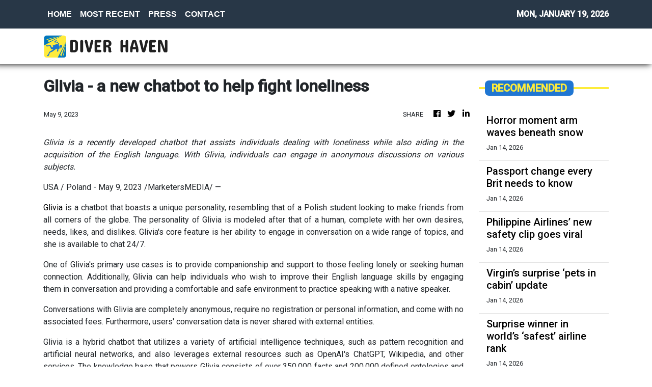

--- FILE ---
content_type: text/html; charset=utf-8
request_url: https://us-central1-vertical-news-network.cloudfunctions.net/get/fetch-include-rss
body_size: 20166
content:
[
  {
    "id": 111527041,
    "title": "Horror moment arm waves beneath snow",
    "summary": "Skier Matteo Zilla was skiing in the Swiss Alps when he saw an arm waving from beneath the snow, and caught his horrific discovery on video.",
    "slug": "horror-moment-arm-waves-beneath-snow",
    "link": "https://www.news.com.au/travel/travel-updates/incidents/skier-frees-man-trapped-beneath-the-snow/news-story/1fd5174ca32b6c1dbad5747bdc84b2e1?from=rss-basic",
    "date_published": "2026-01-14T14:11:39.000Z",
    "images": "https://content.api.news/v3/images/bin/f8b50eee2e166a04f41aad3c1e42f3e3?width=320",
    "categories": "2828,199,782,3240,3249,3252,3254,3258,3259,3286,3296,3297,3299",
    "img_id": "0",
    "caption": "",
    "country": "Australia",
    "source_type": "rss",
    "source": "news.com.au"
  },
  {
    "id": 111505843,
    "title": "Passport change every Brit needs to know",
    "summary": "The UK government has announced changes to passport regulations that will impact Aussies with British or Irish citizenship.",
    "slug": "passport-change-every-brit-needs-to-know",
    "link": "https://www.news.com.au/travel/travel-updates/warnings/uk-governments-new-entry-requirements-to-affect-dual-britishaustralian-citizens/news-story/2fb95ca7156fd51cbb787fb8762be687?from=rss-basic",
    "date_published": "2026-01-14T14:11:39.000Z",
    "images": "https://content.api.news/v3/images/bin/7ab2a8bb194cbf2e45a5c4dbad8e4369?width=320",
    "categories": "2828,199,782,3240,3249,3252,3254,3258,3259,3286,3296,3297,3299",
    "img_id": "0",
    "caption": "",
    "country": "Australia",
    "source_type": "rss",
    "source": "news.com.au"
  },
  {
    "id": 111489075,
    "title": "Philippine Airlines’ new safety clip goes viral",
    "summary": "A major airline’s new safety video is something no one saw coming with viewers admitting it’s one of the few in-flight clips they’ve watched until the end.",
    "slug": "philippine-airlines-new-safety-clip-goes-viral",
    "link": "https://www.news.com.au/travel/travel-advice/flights/philippine-airlines-new-safety-clip-goes-viral/news-story/fbfd293454823fdd14fe8e297010542c?from=rss-basic",
    "date_published": "2026-01-14T14:11:39.000Z",
    "images": "https://content.api.news/v3/images/bin/3ab3fcc83286e12bbfe6323ca792256d?width=320",
    "categories": "2828,199,782,3240,3249,3252,3254,3258,3259,3286,3296,3297,3299",
    "img_id": "0",
    "caption": "",
    "country": "Australia",
    "source_type": "rss",
    "source": "news.com.au"
  },
  {
    "id": 111466120,
    "title": "Virgin’s surprise ‘pets in cabin’ update",
    "summary": "Virgin Australia has made a surprise announcement after revealing it will allow cats and dogs on flights.",
    "slug": "virgins-surprise-pets-in-cabin-update",
    "link": "https://www.news.com.au/travel/travel-updates/travel-stories/virgins-surprise-pets-in-cabin-update/news-story/591873ffc609b4530534c0ecb7e96cd7?from=rss-basic",
    "date_published": "2026-01-14T14:11:39.000Z",
    "images": "https://content.api.news/v3/images/bin/5d240bae9bbb11057a16189a73287d13?width=320",
    "categories": "2828,199,782,3240,3249,3252,3254,3258,3259,3286,3296,3297,3299",
    "img_id": "0",
    "caption": "",
    "country": "Australia",
    "source_type": "rss",
    "source": "news.com.au"
  },
  {
    "id": 111404372,
    "title": "Surprise winner in world’s ‘safest’ airline rank",
    "summary": "AirlineRatings has just delivered its annual ranking of the world’s safest airlines — and the results for 2026 are like nothing the list has seen before.",
    "slug": "surprise-winner-in-worlds-safest-airline-rank",
    "link": "https://www.news.com.au/travel/travel-ideas/best-of-travel/worlds-safest-airlines-for-2026-revealed-and-theres-a-historic-first/news-story/23bd49ce36377bad148748c215d402ff?from=rss-basic",
    "date_published": "2026-01-14T14:11:39.000Z",
    "images": "https://content.api.news/v3/images/bin/22647ac3e01bf3996fd3dad830c4fc40?width=320",
    "categories": "2828,199,782,3240,3249,3252,3254,3258,3259,3286,3296,3297,3299",
    "img_id": "0",
    "caption": "",
    "country": "Australia",
    "source_type": "rss",
    "source": "news.com.au"
  },
  {
    "id": 111404371,
    "title": "Kangaroo’s surprise dip in unexpected location",
    "summary": "In what is perhaps the most Aussie scene of summer imaginable, a kangaroo has been filmed taking a dip in the most unlikely of places.",
    "slug": "kangaroos-surprise-dip-in-unexpected-location",
    "link": "https://www.news.com.au/travel/travel-updates/travel-stories/adorable-moment-kangaroo-spotted-taking-a-dip-at-a-theme-park/news-story/e038baff611237343fa1180982f89319?from=rss-basic",
    "date_published": "2026-01-14T14:11:39.000Z",
    "images": "https://content.api.news/v3/images/bin/0d315c3bc7affb163f58a263c949b4c1?width=320",
    "categories": "2828,199,782,3240,3249,3252,3254,3258,3259,3286,3296,3297,3299",
    "img_id": "0",
    "caption": "",
    "country": "Australia",
    "source_type": "rss",
    "source": "news.com.au"
  },
  {
    "id": 111373408,
    "title": "Virgin’s huge one-week only sale from $49",
    "summary": "Virgin Australia has just dropped a huge sale to kick off 2026 with domestic and international flights heavily discounted.",
    "slug": "virgins-huge-oneweek-only-sale-from-49",
    "link": "https://www.news.com.au/travel/travel-deals/virgins-huge-oneweek-only-sale-from-49/news-story/dbe271ad5b7f269fa4b5ea596f403c8e?from=rss-basic",
    "date_published": "2026-01-14T14:11:39.000Z",
    "images": "https://content.api.news/v3/images/bin/39ef348b50a5e74c2263f402f89c06a5?width=320",
    "categories": "2828,199,782,3240,3249,3252,3254,3258,3259,3286,3296,3297,3299",
    "img_id": "0",
    "caption": "",
    "country": "Australia",
    "source_type": "rss",
    "source": "news.com.au"
  },
  {
    "id": 111062692,
    "title": "Woman killed after shark rips off her arm",
    "summary": "A tourist’s heartbreaking final words before she was killed by a shark in the US Virgin Islands has been revealed.",
    "slug": "woman-killed-after-shark-rips-off-her-arm",
    "link": "https://www.news.com.au/travel/travel-updates/incidents/woman-killed-after-shark-rips-off-her-arm-in-us-virgin-islands/news-story/3bcbb5782b843ee964e63122df2b2f21?from=rss-basic",
    "date_published": "2026-01-14T14:11:39.000Z",
    "images": "https://content.api.news/v3/images/bin/da467fc5ad6d5eaff1f1ffd11edaa37f?width=320",
    "categories": "2828,199,782,3240,3249,3252,3254,3258,3259,3286,3296,3297,3299",
    "img_id": "0",
    "caption": "",
    "country": "Australia",
    "source_type": "rss",
    "source": "news.com.au"
  },
  {
    "id": 111062691,
    "title": "Panic as ‘doomsday’ plane spotted at airport",
    "summary": "Panic has exploded across the internet as Donald Trump’s so-called ‘doomsday plane’ was spotted flying out of Los Angeles.",
    "slug": "panic-as-doomsday-plane-spotted-at-airport",
    "link": "https://www.news.com.au/travel/travel-updates/incidents/panic-as-trumps-doomsday-plane-is-spotted-flying-out-of-lax/news-story/f3cb397d0f510813a2db51e02feee77a?from=rss-basic",
    "date_published": "2026-01-14T14:11:39.000Z",
    "images": "https://content.api.news/v3/images/bin/c180844c63e920d49886db17c3de815e?width=320",
    "categories": "2828,199,782,3240,3249,3252,3254,3258,3259,3286,3296,3297,3299",
    "img_id": "0",
    "caption": "",
    "country": "Australia",
    "source_type": "rss",
    "source": "news.com.au"
  },
  {
    "id": 110930307,
    "title": "Concerning aeroplane water quality discovery",
    "summary": "We’re often told to stay hydrated on flights, but new experiments have revealed the sickening water qualities served on some airlines.",
    "slug": "concerning-aeroplane-water-quality-discovery",
    "link": "https://www.news.com.au/travel/travel-updates/health-safety/experiments-reveal-sickening-water-quality-on-planes-heres-which-airlines-were-the-cleanest/news-story/df532ff59bb7abd6e21567f1ecbf390a?from=rss-basic",
    "date_published": "2026-01-14T14:11:39.000Z",
    "images": "https://content.api.news/v3/images/bin/b1e003672af4115fcfce9f0f1a878fee?width=320",
    "categories": "2828,199,782,3240,3249,3252,3254,3258,3259,3286,3296,3297,3299",
    "img_id": "0",
    "caption": "",
    "country": "Australia",
    "source_type": "rss",
    "source": "news.com.au"
  },
  {
    "id": 110918231,
    "title": "Popular tourist park’s huge kid-free move",
    "summary": "A popular tourist park in South Australia has received a wave of feedback after announcing it was now an “adults-only sanctuary” – which means child-free.",
    "slug": "popular-tourist-parks-huge-kidfree-move",
    "link": "https://www.news.com.au/travel/travel-updates/travel-stories/popular-tourist-parks-huge-kidfree-move/news-story/cca1f29d1bfb9b399a117f04a49c96df?from=rss-basic",
    "date_published": "2026-01-14T14:11:39.000Z",
    "images": "https://content.api.news/v3/images/bin/632564a701eaf7ba4f0bb197cbb3cc3a?width=320",
    "categories": "2828,199,782,3240,3249,3252,3254,3258,3259,3286,3296,3297,3299",
    "img_id": "0",
    "caption": "",
    "country": "Australia",
    "source_type": "rss",
    "source": "news.com.au"
  },
  {
    "id": 110895934,
    "title": "Jetstar drops $149 flights to Bali in huge sale",
    "summary": "Jetstar has just dropped a massive, four-day sale with flights to Bali starting from just $149.",
    "slug": "jetstar-drops-149-flights-to-bali-in-huge-sale",
    "link": "https://www.news.com.au/travel/travel-deals/jetstar-drops-149-flights-to-bali-in-huge-sale/news-story/8ce2d5c554e57212b1ecd0cf1005a66b?from=rss-basic",
    "date_published": "2026-01-14T14:11:39.000Z",
    "images": "https://content.api.news/v3/images/bin/35dfba7d9fca053fe7f8f2ceaffababc?width=320",
    "categories": "2828,199,782,3240,3249,3252,3254,3258,3259,3286,3296,3297,3299",
    "img_id": "0",
    "caption": "",
    "country": "Australia",
    "source_type": "rss",
    "source": "news.com.au"
  },
  {
    "id": 110788236,
    "title": "Snow chaos across Europe, flights cancelled",
    "summary": "Snow, ice and high winds wreaking havoc across Europe with hundreds of flights cancelled as the continent battles extreme weather conditions.",
    "slug": "snow-chaos-across-europe-flights-cancelled",
    "link": "https://www.news.com.au/travel/travel-updates/warnings/snow-chaos-across-europe-flights-cancelled/news-story/6b5964602a591a8b34443aaf3c9e7976?from=rss-basic",
    "date_published": "2026-01-14T14:11:39.000Z",
    "images": "https://content.api.news/v3/images/bin/3987a0776458fb98fbfbb2c9654b6cbe?width=320",
    "categories": "2828,199,782,3240,3249,3252,3254,3258,3259,3286,3296,3297,3299",
    "img_id": "0",
    "caption": "",
    "country": "Australia",
    "source_type": "rss",
    "source": "news.com.au"
  },
  {
    "id": 110764859,
    "title": "‘Not if but when’: Swiss ski resort bar narrowly avoided fatal blaze in 2019",
    "summary": "Footage of the shocking moment sparklers nearly set a Swiss bar on fire six years before the fatal New Year’s Eve blaze there has resurfaced.",
    "slug": "not-if-but-when-swiss-ski-resort-bar-narrowly-avoided-fatal-blaze-in-2019",
    "link": "https://www.news.com.au/travel/travel-updates/incidents/not-if-but-when-swiss-ski-resort-bar-narrowly-avoided-fatal-blaze-in-2019/news-story/fbf8b995d07f774ea9118c0fa02540af?from=rss-basic",
    "date_published": "2026-01-14T14:11:39.000Z",
    "images": "https://content.api.news/v3/images/bin/9c91e14ccea47f793f89b6e8ef7afb01?width=320",
    "categories": "2828,199,782,3240,3249,3252,3254,3258,3259,3286,3296,3297,3299",
    "img_id": "0",
    "caption": "",
    "country": "Australia",
    "source_type": "rss",
    "source": "news.com.au"
  },
  {
    "id": 110712172,
    "title": "Influencers, OnlyFans creators hoarding US visa meant for movie stars",
    "summary": "OnlyFans creators and influencers are flooding in the US despite the nation’s strict immigration and visa restrictions under Donald Trump.",
    "slug": "influencers-onlyfans-creators-hoarding-us-visa-meant-for-movie-stars",
    "link": "https://www.news.com.au/travel/travel-updates/travel-stories/influencers-onlyfans-creators-hoarding-us-visa-meant-for-movie-stars/news-story/a2e34e5d1091120b36d05f28928a6ed6?from=rss-basic",
    "date_published": "2026-01-14T14:11:39.000Z",
    "images": "https://content.api.news/v3/images/bin/ebbdc3895471efbd75478f48693ef74a?width=320",
    "categories": "2828,199,782,3240,3249,3252,3254,3258,3259,3286,3296,3297,3299",
    "img_id": "0",
    "caption": "",
    "country": "Australia",
    "source_type": "rss",
    "source": "news.com.au"
  },
  {
    "id": 110645763,
    "title": "Horror plane crash captured as aircraft smashes into Brazilian river",
    "summary": "A pilot and passenger have been left injured after a horror plane crash into a Brazilian river. A bystander caught the terrifying moment on video.",
    "slug": "horror-plane-crash-captured-as-aircraft-smashes-into-brazilian-river",
    "link": "https://www.news.com.au/travel/travel-updates/incidents/horror-plane-crash-captured-as-aircraft-smashes-into-brazilian-river/news-story/b07b3e4e022d69d79ae763e7e9c575a4?from=rss-basic",
    "date_published": "2026-01-14T14:11:39.000Z",
    "images": "https://content.api.news/v3/images/bin/713a8e8ff405eea75c4d9c88dd020324?width=320",
    "categories": "2828,199,782,3240,3249,3252,3254,3258,3259,3286,3296,3297,3299",
    "img_id": "0",
    "caption": "",
    "country": "Australia",
    "source_type": "rss",
    "source": "news.com.au"
  },
  {
    "id": 110632534,
    "title": "Barefoot walk of death in Qld floodwaters",
    "summary": "Rescue crews have performed an extraordinary 510km mission to save three men  left stranded in floodwaters, with an insane detail emerging in one of the missions.",
    "slug": "barefoot-walk-of-death-in-qld-floodwaters",
    "link": "https://www.news.com.au/national/queensland/news/three-men-stranded-in-queensland-floodwaters-rescued-by-helicopter-crew-based-500km-away/news-story/61b5924387dd4e9757fdbc5b2888743e?from=rss-basic",
    "date_published": "2026-01-14T14:11:39.000Z",
    "images": "https://content.api.news/v3/images/bin/6b76363ebcfd8b13d15e26ad6ee18acb?width=320",
    "categories": "2828,199,782,3240,3249,3252,3254,3258,3259,3286,3296,3297,3299",
    "img_id": "0",
    "caption": "",
    "country": "Australia",
    "source_type": "rss",
    "source": "news.com.au"
  },
  {
    "id": 110588275,
    "title": "Disney World hit with tragedy as sixth death is reported in months",
    "summary": "The “most magical place on Earth” is experiencing a spate of deaths at its Florida premises, with a sixth person passing away onsite since mid-October.",
    "slug": "disney-world-hit-with-tragedy-as-sixth-death-is-reported-in-months",
    "link": "https://www.news.com.au/travel/travel-updates/travel-stories/disney-world-hit-with-tragedy-as-sixth-death-is-reported-in-months/news-story/80212d0109b182a8b201320adf5a96dc?from=rss-basic",
    "date_published": "2026-01-14T14:11:39.000Z",
    "images": "https://content.api.news/v3/images/bin/539ca1f7d380a2667961ab7a5e4e2c66?width=320",
    "categories": "2828,199,782,3240,3249,3252,3254,3258,3259,3286,3296,3297,3299",
    "img_id": "0",
    "caption": "",
    "country": "Australia",
    "source_type": "rss",
    "source": "news.com.au"
  },
  {
    "id": 110460365,
    "title": "Boyfriend slammed for allowing sleepy mid-flight act",
    "summary": "A boyfriend has drawn the ire of the internet after he captured his sleepy girlfriend’s behaviour on a plane and didn’t intervene.",
    "slug": "boyfriend-slammed-for-allowing-sleepy-midflight-act",
    "link": "https://www.news.com.au/travel/travel-updates/travel-stories/boyfriend-slammed-for-allowing-sleepy-midflight-act/news-story/d7774b7cdc950d358cfb1bdfb6a19079?from=rss-basic",
    "date_published": "2026-01-14T14:11:39.000Z",
    "images": "https://content.api.news/v3/images/bin/264ae29db0715c73979d9b4b0e337936?width=320",
    "categories": "2828,199,782,3240,3249,3252,3254,3258,3259,3286,3296,3297,3299",
    "img_id": "0",
    "caption": "",
    "country": "Australia",
    "source_type": "rss",
    "source": "news.com.au"
  },
  {
    "id": 110368855,
    "title": "If you dress like this on a plane, you’re part of the problem",
    "summary": "Back in the day, air travel was the height of class, elegance and sophistication. But now, you all look like slobs at 30,000 feet.",
    "slug": "if-you-dress-like-this-on-a-plane-youre-part-of-the-problem",
    "link": "https://www.news.com.au/travel/travel-updates/travel-stories/if-you-dress-like-this-on-a-plane-youre-the-problem/news-story/873122693da9844564b49aae36f72108?from=rss-basic",
    "date_published": "2026-01-14T14:11:39.000Z",
    "images": "https://content.api.news/v3/images/bin/be4d68cb18f2aaf69968090e0bfa58d7?width=320",
    "categories": "2828,199,782,3240,3249,3252,3254,3258,3259,3286,3296,3297,3299",
    "img_id": "0",
    "caption": "",
    "country": "Australia",
    "source_type": "rss",
    "source": "news.com.au"
  },
  {
    "id": 110282812,
    "title": "Vancouver truth Trump doesn’t want known",
    "summary": "Canada is a quiet and idyllic part of the world, but that’s all set to change in 2026 with the country set to be flipped on its head.",
    "slug": "vancouver-truth-trump-doesnt-want-known",
    "link": "https://www.news.com.au/travel/destinations/canada-set-to-be-completely-overrun-by-diehards-in-2026/news-story/5cbef06211de86103f8a02ee454cfadb?from=rss-basic",
    "date_published": "2026-01-14T14:11:39.000Z",
    "images": "https://content.api.news/v3/images/bin/6c872db3bebebb5fedd267f020d10d3f?width=320",
    "categories": "2828,199,782,3240,3249,3252,3254,3258,3259,3286,3296,3297,3299",
    "img_id": "0",
    "caption": "",
    "country": "Australia",
    "source_type": "rss",
    "source": "news.com.au"
  },
  {
    "id": 110198471,
    "title": "Man fights for life after WhiteWater World incident",
    "summary": "A man is in a critical condition after a near drowning incident at WhiteWater World theme park on the Gold Coast.",
    "slug": "man-fights-for-life-after-whitewater-world-incident",
    "link": "https://www.news.com.au/travel/travel-updates/incidents/man-fighting-for-life-after-neardrowning-incident-at-whitewater-world/news-story/07d481cd83d734f69c9c988a0f412088?from=rss-basic",
    "date_published": "2026-01-14T14:11:39.000Z",
    "images": "https://content.api.news/v3/images/bin/26dabb79c16436907924d2efbd29cc37?width=320",
    "categories": "2828,199,782,3240,3249,3252,3254,3258,3259,3286,3296,3297,3299",
    "img_id": "0",
    "caption": "",
    "country": "Australia",
    "source_type": "rss",
    "source": "news.com.au"
  },
  {
    "id": 110189848,
    "title": "Plea after man dies, woman injured in Bali",
    "summary": "The mum was on her first overseas holiday when the couple were involved in a head-on collision, killing the man and leaving her with life-threatening injuries.",
    "slug": "plea-after-man-dies-woman-injured-in-bali",
    "link": "https://www.news.com.au/travel/travel-updates/incidents/devastating-plea-after-aussie-man-killed-woman-injured-in-horror-crash-in-bali/news-story/cac88fd9a4a68011d181ed99c62f0002?from=rss-basic",
    "date_published": "2026-01-14T14:11:39.000Z",
    "images": "https://content.api.news/v3/images/bin/0a32a969859f998d777a111aeb239466?width=320",
    "categories": "2828,199,782,3240,3249,3252,3254,3258,3259,3286,3296,3297,3299",
    "img_id": "0",
    "caption": "",
    "country": "Australia",
    "source_type": "rss",
    "source": "news.com.au"
  },
  {
    "id": 110189847,
    "title": "Incredibly contagious virus keeps spreading",
    "summary": "One of the most contagious diseases known to us, which can be deadly for children, keeps showing up in the worst possible locations.",
    "slug": "incredibly-contagious-virus-keeps-spreading",
    "link": "https://www.news.com.au/travel/travel-updates/health-safety/more-measles-cases-detected-at-international-airports-as-highly-contagious-virus-deadly-to-kids-continues-its-resurgence/news-story/0853cfcf8e1fd41082c120eff9e0f5d0?from=rss-basic",
    "date_published": "2026-01-14T14:11:39.000Z",
    "images": "https://content.api.news/v3/images/bin/7305bdceda0f656fcc0b3f05ac240ddb?width=320",
    "categories": "2828,199,782,3240,3249,3252,3254,3258,3259,3286,3296,3297,3299",
    "img_id": "0",
    "caption": "",
    "country": "Australia",
    "source_type": "rss",
    "source": "news.com.au"
  },
  {
    "id": 110080407,
    "title": "Couple’s genius camping fix makes $250k",
    "summary": "It was the Easter camping trip that changed it all for one Aussie couple — who came up with an invention that completely changed their lives.",
    "slug": "couples-genius-camping-fix-makes-250k",
    "link": "https://www.news.com.au/travel/travel-ideas/best-of-travel/aussie-boom-thats-set-to-sky-rocket-in-2026-and-how-one-couple-is-cashing-in/news-story/8e7bd0cbc3cb90cc48882fc0095c53a2?from=rss-basic",
    "date_published": "2026-01-14T14:11:39.000Z",
    "images": "https://content.api.news/v3/images/bin/dddb042dfb8c0c24a1a2742036e1defa?width=320",
    "categories": "2828,199,782,3240,3249,3252,3254,3258,3259,3286,3296,3297,3299",
    "img_id": "0",
    "caption": "",
    "country": "Australia",
    "source_type": "rss",
    "source": "news.com.au"
  },
  {
    "id": 110080406,
    "title": "‘Just 10 minutes’: Wild hair makeover",
    "summary": "My hair can be a frizzy mess that sometimes takes up to 1.5 hours to blow-dry straight. But I tried something I wish I did sooner – and before I went on holiday.",
    "slug": "just-10-minutes-wild-hair-makeover",
    "link": "https://www.news.com.au/travel/travel-ideas/couldnt-believe-it-insane-hair-makeover/news-story/e1d189f16ad442ba80a30ea55b03b9f4?from=rss-basic",
    "date_published": "2026-01-14T14:11:39.000Z",
    "images": "https://content.api.news/v3/images/bin/3b6ae780d3f02744c09191d96dbc1101?width=320",
    "categories": "2828,199,782,3240,3249,3252,3254,3258,3259,3286,3296,3297,3299",
    "img_id": "0",
    "caption": "",
    "country": "Australia",
    "source_type": "rss",
    "source": "news.com.au"
  },
  {
    "id": 109950972,
    "title": "‘Rude’ thing you should never do in Japan",
    "summary": "With millions of tourists visiting Japan each year, there are certain things you should never, ever do while you’re there.",
    "slug": "rude-thing-you-should-never-do-in-japan",
    "link": "https://www.news.com.au/travel/destinations/asia/what-you-should-never-do-if-youre-visiting-japan/news-story/0d22438284f72086ac396422b0c5927c?from=rss-basic",
    "date_published": "2026-01-14T14:11:39.000Z",
    "images": "https://content.api.news/v3/images/bin/1c5f3980b6137a8e1b078a3504948695?width=320",
    "categories": "2828,199,782,3240,3249,3252,3254,3258,3259,3286,3296,3297,3299",
    "img_id": "0",
    "caption": "",
    "country": "Australia",
    "source_type": "rss",
    "source": "news.com.au"
  },
  {
    "id": 109906644,
    "title": "Aussie man dies in horror Bali diving incident",
    "summary": "An Australian man has died in a tragic scuba diving incident off a popular beach in Bali.",
    "slug": "aussie-man-dies-in-horror-bali-diving-incident",
    "link": "https://www.news.com.au/travel/travel-updates/incidents/australian-man-dies-in-horror-bali-scuba-diving-incident/news-story/45ed43327d9156ebbf4954db8744a677?from=rss-basic",
    "date_published": "2026-01-14T14:11:39.000Z",
    "images": "https://content.api.news/v3/images/bin/efde005997e1305a0c0304746245c6b3?width=320",
    "categories": "2828,199,782,3240,3249,3252,3254,3258,3259,3286,3296,3297,3299",
    "img_id": "0",
    "caption": "",
    "country": "Australia",
    "source_type": "rss",
    "source": "news.com.au"
  },
  {
    "id": 109715796,
    "title": "Major change to Sydney icon",
    "summary": "The Sydney Opera House will trial a change to the building’s exterior to make it more “accessible for all”, but not everyone is a fan.",
    "slug": "major-change-to-sydney-icon",
    "link": "https://www.news.com.au/national/nsw-act/news/handrails-to-be-trialled-outside-sydney-opera-house/news-story/913a54f1aeef65f5030aaac97099b6f6?from=rss-basic",
    "date_published": "2026-01-14T14:11:39.000Z",
    "images": "https://content.api.news/v3/images/bin/5077a285a80cb8297d9e0700dba36af8?width=320",
    "categories": "2828,199,782,3240,3249,3252,3254,3258,3259,3286,3296,3297,3299",
    "img_id": "0",
    "caption": "",
    "country": "Australia",
    "source_type": "rss",
    "source": "news.com.au"
  },
  {
    "id": 109627777,
    "title": "Aussie luxury cruise ship hits reef",
    "summary": "The luxury vessel hit a reef during its trip overseas on Saturday, two months after the death of an 80-year-old woman on Lizard Island.",
    "slug": "aussie-luxury-cruise-ship-hits-reef",
    "link": "https://www.news.com.au/travel/travel-updates/incidents/aussie-cruise-ship-coral-adventurer-runs-aground-in-papua-new-guinea/news-story/703544f0654b36db32dc29e5f85cc6e8?from=rss-basic",
    "date_published": "2026-01-14T14:11:39.000Z",
    "images": "https://content.api.news/v3/images/bin/b877ee64434f884d14838306e5112d78?width=320",
    "categories": "2828,199,782,3240,3249,3252,3254,3258,3259,3286,3296,3297,3299",
    "img_id": "0",
    "caption": "",
    "country": "Australia",
    "source_type": "rss",
    "source": "news.com.au"
  },
  {
    "id": 109403077,
    "title": "Inside Australia’s booming ‘sex retreat’ scene",
    "summary": "Forget Bali, Aussies are now flocking to ‘sexual retreats’ to help liven up their lives, with a surprising side effect.",
    "slug": "inside-australias-booming-sex-retreat-scene",
    "link": "https://www.news.com.au/travel/travel-ideas/inside-australias-booming-sex-retreat-scene/news-story/1e958fc3d2393354c95667051dc66ab8?from=rss-basic",
    "date_published": "2026-01-14T10:07:28.000Z",
    "images": "https://content.api.news/v3/images/bin/bb82ad6e2554c1c0853dbefaa80815c7?width=320",
    "categories": "2828,199,782,3240,3249,3252,3254,3258,3259,3286,3296,3297,3299",
    "img_id": "0",
    "caption": "",
    "country": "Australia",
    "source_type": "rss",
    "source": "news.com.au"
  },
  {
    "id": 111521506,
    "title": "Perth family smash one in 130,000 odds as sisters born spontaneously on Christmas Day but three years apart",
    "summary": "An extra gift arrived on Christmas Day for the Braithwaite family.",
    "slug": "perth-family-smash-one-in-130000-odds-as-sisters-born-spontaneously-on-christmas-day-but-three-years-apart",
    "link": "https://www.perthnow.com.au/wa/perth/south/cockburn/perth-family-smash-1-in-130000-odds-as-sisters-are-born-spontaneously-on-christmas-day-but-three-years-apart-c-21256352",
    "date_published": "2026-01-14T09:00:00.000Z",
    "images": "https://images.perthnow.com.au/publication/C-21256352/c6c13d68cb7fd0ed96895a5d18b51cc1fa0791e3-16x9-x0y155w4000h2250.jpg",
    "categories": "2828,199,782,3240,3249,3252,3254,3258,3259,3286,3296,3297,3299",
    "img_id": "0",
    "caption": "",
    "country": "Australia",
    "source_type": "rss",
    "source": "PerthNow"
  },
  {
    "id": 111516845,
    "title": "You’re the reason your home is disorganised. Here’s how to fix that",
    "summary": "Sixteen pieces of tough love from professional home organisers.",
    "slug": "youre-the-reason-your-home-is-disorganised-heres-how-to-fix-that",
    "link": "https://www.smh.com.au/lifestyle/life-and-relationships/you-re-the-reason-your-home-is-disorganised-here-s-how-to-fix-that-20260113-p5ntt1.html?ref=rss&utm_medium=rss&utm_source=rss_lifestyle",
    "date_published": "2026-01-14T09:00:00.000Z",
    "images": "https://static.ffx.io/images/$zoom_0.4993%2C$multiply_0.7554%2C$ratio_1.777778%2C$width_1059%2C$x_0%2C$y_0/t_crop_custom/q_86%2Cf_auto/68fce9ae292a5ec5c9ebd43f2c5c1d0bb52ac874",
    "categories": "2828,199,782,3240,3249,3252,3254,3258,3259,3286,3296,3297,3299",
    "img_id": "0",
    "caption": "",
    "country": "Australia",
    "source_type": "rss",
    "source": "The Sydney Morning Herald"
  },
  {
    "id": 111511602,
    "title": "Video emerges of violent tourist brawl at a popular holiday destination in Bali",
    "summary": "Onlookers told local media they believed the brawling tourists were Australians.",
    "slug": "video-emerges-of-violent-tourist-brawl-at-a-popular-holiday-destination-in-bali",
    "link": "https://www.perthnow.com.au/news/bali/video-emerges-of-violent-tourist-brawl-at-a-popular-holiday-destination-in-bali-c-21307266",
    "date_published": "2026-01-14T08:22:19.000Z",
    "images": "https://images.perthnow.com.au/publication/C-21307266/479fcc8169a89c439a85cdb80997cae34ce9a5da-16x9-x0y47w331h186.jpg",
    "categories": "2828,199,782,3240,3249,3252,3254,3258,3259,3286,3296,3297,3299",
    "img_id": "0",
    "caption": "",
    "country": "Australia",
    "source_type": "rss",
    "source": "PerthNow"
  },
  {
    "id": 111511603,
    "title": "2026 Kia EV6 pricing: Minor price increases for overhauled EV",
    "summary": "A bigger battery and greater range come with a mere $70 (yes, seventy) increase across the facelifted EV6 lineup for 2026, due in showrooms imminently.",
    "slug": "2026-kia-ev6-pricing-minor-price-increases-for-overhauled-ev",
    "link": "https://www.perthnow.com.au/lifestyle/motoring/2026-kia-ev6-pricing-minor-price-increases-for-overhauled-ev-c-21307628",
    "date_published": "2026-01-14T07:45:31.000Z",
    "images": "https://images.perthnow.com.au/publication/C-21307628/3e94d2ec7fa8b99c396a04377d5c34fd8d5f1486-16x9-x0y156w3000h1688.jpg",
    "categories": "2828,199,782,3240,3249,3252,3254,3258,3259,3286,3296,3297,3299",
    "img_id": "0",
    "caption": "",
    "country": "Australia",
    "source_type": "rss",
    "source": "PerthNow"
  },
  {
    "id": 111511604,
    "title": "Brisbane Lions player Jack Payne reportedly splits from model girlfriend Bronte Dagg",
    "summary": "The AFL club has been plunged into fresh relationship drama.",
    "slug": "brisbane-lions-player-jack-payne-reportedly-splits-from-model-girlfriend-bronte-dagg",
    "link": "https://www.perthnow.com.au/sport/afl/brisbane-lions-player-jack-payne-reportedly-splits-from-model-girlfriend-bronte-dagg-c-21306655",
    "date_published": "2026-01-14T07:25:43.000Z",
    "images": "https://images.perthnow.com.au/publication/C-21306655/83d068bbde5a04db128b9556034c9b2647d5af31-16x9-x0y1w1640h923.jpg",
    "categories": "2828,199,782,3240,3249,3252,3254,3258,3259,3286,3296,3297,3299",
    "img_id": "0",
    "caption": "",
    "country": "Australia",
    "source_type": "rss",
    "source": "PerthNow"
  },
  {
    "id": 111511605,
    "title": "Warning after toxic poppy pods pinched from legal crop",
    "summary": "The theft of a \"significant quantity\" of poppy capsules from a regulated crop is under investigation as authorities warn ingestion could be life-threatening.",
    "slug": "warning-after-toxic-poppy-pods-pinched-from-legal-crop",
    "link": "https://www.perthnow.com.au/lifestyle/health-fitness/warning-after-toxic-poppy-pods-pinched-from-legal-crop-c-21307309",
    "date_published": "2026-01-14T07:07:55.000Z",
    "images": "https://images.perthnow.com.au/publication/C-21307309/0c48130dce98247dd0efd8e26d439c0ece6ad3d4-16x9-x0y0w1280h720.jpg",
    "categories": "2828,199,782,3240,3249,3252,3254,3258,3259,3286,3296,3297,3299",
    "img_id": "0",
    "caption": "",
    "country": "Australia",
    "source_type": "rss",
    "source": "PerthNow"
  },
  {
    "id": 111511606,
    "title": "Mercedes-Benz S-Class getting AMG-style flat-plane crank V8 in 2026 overhaul",
    "summary": "The updated S-Class will be powered by a flat-plane crank V8, previously reserved for flagship AMG Black Series performance models.",
    "slug": "mercedesbenz-sclass-getting-amgstyle-flatplane-crank-v8-in-2026-overhaul",
    "link": "https://www.perthnow.com.au/lifestyle/motoring/mercedes-benz-s-class-getting-amg-style-flat-plane-crank-v8-in-2026-overhaul-c-21307158",
    "date_published": "2026-01-14T06:51:03.000Z",
    "images": "https://images.perthnow.com.au/publication/C-21307158/46abb7b455046325e96897a345b798e2abcaa5ba-16x9-x0y104w2000h1125.jpg",
    "categories": "2828,199,782,3240,3249,3252,3254,3258,3259,3286,3296,3297,3299",
    "img_id": "0",
    "caption": "",
    "country": "Australia",
    "source_type": "rss",
    "source": "PerthNow"
  },
  {
    "id": 111511607,
    "title": "Girls-only surf club, Club Shakas, brings music to the water with sold-out wave rave at Trigg Beach",
    "summary": "A women-only surf club created for those who have never surfed before will host its first ever wave rave at Trigg Beach on Sunday.",
    "slug": "girlsonly-surf-club-club-shakas-brings-music-to-the-water-with-soldout-wave-rave-at-trigg-beach",
    "link": "https://www.perthnow.com.au/lifestyle/girls-only-surf-club-club-shakas-brings-music-to-the-water-with-sold-out-wave-rave-at-trigg-beach-c-21295266",
    "date_published": "2026-01-14T06:47:57.000Z",
    "images": "https://images.perthnow.com.au/publication/C-21295266/8418dde41119df5e68ba7d052b8a34145305cece-16x9-x0y213w5267h2963.jpg",
    "categories": "2828,199,782,3240,3249,3252,3254,3258,3259,3286,3296,3297,3299",
    "img_id": "0",
    "caption": "",
    "country": "Australia",
    "source_type": "rss",
    "source": "PerthNow"
  },
  {
    "id": 111511608,
    "title": "PHEV drivers \"don't plug them in\", says GM CEO",
    "summary": "GM still hasn't announced timing for new plug-in hybrids for the US market, and despite policy changes still sees EVs as the \"endgame\".",
    "slug": "phev-drivers-dont-plug-them-in-says-gm-ceo",
    "link": "https://www.perthnow.com.au/lifestyle/motoring/phev-drivers-dont-plug-them-in-says-gm-ceo-c-21306957",
    "date_published": "2026-01-14T06:29:14.000Z",
    "images": "https://images.perthnow.com.au/publication/C-21306957/87ed1df3bb9a5bbd1a4eaf93fb5820f917c861a5-16x9-x0y125w2400h1350.jpg",
    "categories": "2828,199,782,3240,3249,3252,3254,3258,3259,3286,3296,3297,3299",
    "img_id": "0",
    "caption": "",
    "country": "Australia",
    "source_type": "rss",
    "source": "PerthNow"
  },
  {
    "id": 109368735,
    "title": "Police warn young Aussies being lured to become drug ‘suitcase couriers’",
    "summary": "Young Aussies are risking everything for $60,000 paydays in schemes that have already cost more than a dozen people their freedom.",
    "slug": "police-warn-young-aussies-being-lured-to-become-drug-suitcase-couriers",
    "link": "https://www.news.com.au/travel/travel-updates/warnings/police-warn-young-aussies-being-lured-to-become-drug-suitcase-couriers/news-story/38ba60b3764cf821afed31528d3490b6?from=rss-basic",
    "date_published": "2026-01-14T06:01:26.000Z",
    "images": "https://content.api.news/v3/images/bin/d0205faeff9697c512d50e13a630fce3?width=320",
    "categories": "2828,199,782,3240,3249,3252,3254,3258,3259,3286,3296,3297,3299",
    "img_id": "0",
    "caption": "",
    "country": "Australia",
    "source_type": "rss",
    "source": "news.com.au"
  },
  {
    "id": 111502082,
    "title": "Grass expert Dan ‘Lawn Whisperer’ Cahill offers top tips for a thicker and greener lawn this summer",
    "summary": "If the grass is greener, thicker, and healthier on the other side of the fence, you could be doing a number of things wrong.",
    "slug": "grass-expert-dan-lawn-whisperer-cahill-offers-top-tips-for-a-thicker-and-greener-lawn-this-summer",
    "link": "https://www.perthnow.com.au/lifestyle/grass-expert-dan-lawn-whisperer-cahill-offers-top-tips-for-a-thicker-and-greener-lawn-this-summer-c-21303230",
    "date_published": "2026-01-14T03:28:15.000Z",
    "images": "https://images.perthnow.com.au/publication/C-21303230/564848f710c9a56e4c41fe8be16aca2647dbeecc-16x9-x0y0w4288h2412.jpg",
    "categories": "2828,199,782,3240,3249,3252,3254,3258,3259,3286,3296,3297,3299",
    "img_id": "0",
    "caption": "",
    "country": "Australia",
    "source_type": "rss",
    "source": "PerthNow"
  },
  {
    "id": 111502083,
    "title": "Ford Bronco RTR: Raptor-inspired off-roader more forbidden fruit for Australia",
    "summary": "Ford's new Bronco RTR takes pieces from the rugged Badlands and Raptor to create a bold new off-road-ready variant.",
    "slug": "ford-bronco-rtr-raptorinspired-offroader-more-forbidden-fruit-for-australia",
    "link": "https://www.perthnow.com.au/lifestyle/motoring/ford-bronco-rtr-raptor-inspired-off-roader-more-forbidden-fruit-for-australia-c-21304888",
    "date_published": "2026-01-14T03:16:04.000Z",
    "images": "https://images.perthnow.com.au/publication/C-21304888/58708912e452226586c538e91004ce4aa92adc39-16x9-x0y230w4413h2482.jpg",
    "categories": "2828,199,782,3240,3249,3252,3254,3258,3259,3286,3296,3297,3299",
    "img_id": "0",
    "caption": "",
    "country": "Australia",
    "source_type": "rss",
    "source": "PerthNow"
  },
  {
    "id": 111502084,
    "title": "Honda rolling out 'handy' new logo",
    "summary": "What’s the point of having a Honda if you can’t show it off? Get ready for a new logo to appear on models from the Japanese brand.",
    "slug": "honda-rolling-out-handy-new-logo",
    "link": "https://www.perthnow.com.au/lifestyle/motoring/honda-rolling-out-handy-new-logo-c-21304361",
    "date_published": "2026-01-14T02:32:05.000Z",
    "images": "https://images.perthnow.com.au/publication/C-21304361/2af88ac42f7b13ee2e293e69890cc08a6e3d3266-16x9-x0y67w1280h720.jpg",
    "categories": "2828,199,782,3240,3249,3252,3254,3258,3259,3286,3296,3297,3299",
    "img_id": "0",
    "caption": "",
    "country": "Australia",
    "source_type": "rss",
    "source": "PerthNow"
  },
  {
    "id": 109359807,
    "title": "‘Jesus is Palestinian’: Inflammatory Times Square billboard slammed by tourists",
    "summary": "A billboard that popped up in New York’s Times Square proclaiming “Jesus is Palestinian” was slammed by onlookers as inflammatory and divisive.",
    "slug": "jesus-is-palestinian-inflammatory-times-square-billboard-slammed-by-tourists",
    "link": "https://www.news.com.au/travel/travel-updates/travel-stories/jesus-is-palestinian-inflammatory-times-square-billboard-slammed-by-tourists/news-story/fa6e5177cf746b3607648f9ac128d251?from=rss-basic",
    "date_published": "2026-01-14T02:11:38.000Z",
    "images": "https://content.api.news/v3/images/bin/2d8e65525c25eab855287295c1c96f1d?width=320",
    "categories": "2828,199,782,3240,3249,3252,3254,3258,3259,3286,3296,3297,3299",
    "img_id": "0",
    "caption": "",
    "country": "Australia",
    "source_type": "rss",
    "source": "news.com.au"
  },
  {
    "id": 111502085,
    "title": "2026 Kia K4 Sportswagon revealed, Australian future unclear",
    "summary": "The Kia K4 now offers a wagon variant in Europe, boasting over 600L of luggage capacity. Will it head Down Under? We're not sure yet...",
    "slug": "2026-kia-k4-sportswagon-revealed-australian-future-unclear",
    "link": "https://www.perthnow.com.au/lifestyle/motoring/2026-kia-k4-sportswagon-revealed-australian-future-unclear-c-21303075",
    "date_published": "2026-01-14T00:21:53.000Z",
    "images": "https://images.perthnow.com.au/publication/C-21303075/f8742a548c58e756584eb57153acc7e1893d3966-16x9-x0y177w3395h1910.jpg",
    "categories": "2828,199,782,3240,3249,3252,3254,3258,3259,3286,3296,3297,3299",
    "img_id": "0",
    "caption": "",
    "country": "Australia",
    "source_type": "rss",
    "source": "PerthNow"
  },
  {
    "id": 111502086,
    "title": "First BMW M EV detailed, due in 2027",
    "summary": "BMW has shed more light on its first 'full-fat' electric M model – a quad-motor M3 alternative that will go on sale next year.",
    "slug": "first-bmw-m-ev-detailed-due-in-2027",
    "link": "https://www.perthnow.com.au/lifestyle/motoring/first-bmw-m-ev-detailed-due-in-2027-c-21302874",
    "date_published": "2026-01-14T00:01:49.000Z",
    "images": "https://images.perthnow.com.au/publication/C-21302874/d988f91ba0c5146a2a1e1860c4451f4c1df8df0c-16x9-x0y430w8256h4644.jpg",
    "categories": "2828,199,782,3240,3249,3252,3254,3258,3259,3286,3296,3297,3299",
    "img_id": "0",
    "caption": "",
    "country": "Australia",
    "source_type": "rss",
    "source": "PerthNow"
  },
  {
    "id": 111502087,
    "title": "First BMW M EV to feature fake gear shifts, engine noise",
    "summary": "BMW has confirmed it will launch the electric M3 with fake gear shifts and artificial engine noise to \"enhance the driving experience\".",
    "slug": "first-bmw-m-ev-to-feature-fake-gear-shifts-engine-noise",
    "link": "https://www.perthnow.com.au/lifestyle/motoring/first-bmw-m-ev-to-feature-fake-gear-shifts-engine-noise-c-21302823",
    "date_published": "2026-01-14T00:01:26.000Z",
    "images": "https://images.perthnow.com.au/publication/C-21302823/616aee678ccb9386a0fbd5119fc2daa2c85d4521-16x9-x0y764w8154h4587.jpg",
    "categories": "2828,199,782,3240,3249,3252,3254,3258,3259,3286,3296,3297,3299",
    "img_id": "0",
    "caption": "",
    "country": "Australia",
    "source_type": "rss",
    "source": "PerthNow"
  },
  {
    "id": 111481493,
    "title": "The new home care for older Australians and what families need to know",
    "summary": "Early conversations and the right support make ageing at home easier.",
    "slug": "the-new-home-care-for-older-australians-and-what-families-need-to-know",
    "link": "https://www.smh.com.au/lifestyle/life-and-relationships/the-new-home-care-for-older-australians-and-what-families-need-to-know-20251212-p5nn96.html?ref=rss&utm_medium=rss&utm_source=rss_lifestyle",
    "date_published": "2026-01-13T23:27:47.000Z",
    "images": "https://static.ffx.io/images/$zoom_1%2C$multiply_0.7554%2C$ratio_1.777778%2C$width_1059%2C$x_0%2C$y_0/t_crop_custom/q_86%2Cf_auto/966b0c23fa0e2f43d933ae4232e158d7bc7f8af53e9efb047592c00f7de10bfb",
    "categories": "2828,199,782,3240,3249,3252,3254,3258,3259,3286,3296,3297,3299",
    "img_id": "0",
    "caption": "",
    "country": "Australia",
    "source_type": "rss",
    "source": "The Sydney Morning Herald"
  },
  {
    "id": 111472998,
    "title": "Ford opens the door to V8 hybrid power for future Raptor models",
    "summary": "Hybridisation is no longer about compromise for Ford – it’s about performance, capability and keeping the V8 relevant in an evolving market.",
    "slug": "ford-opens-the-door-to-v8-hybrid-power-for-future-raptor-models",
    "link": "https://www.perthnow.com.au/lifestyle/motoring/ford-opens-the-door-to-v8-hybrid-power-for-future-raptor-models-c-21301870",
    "date_published": "2026-01-13T22:00:52.000Z",
    "images": "https://images.perthnow.com.au/publication/C-21301870/5ec5d80989d06de2d53a2db5adc35b41193b33c4-16x9-x0y75w1444h812.png",
    "categories": "2828,199,782,3240,3249,3252,3254,3258,3259,3286,3296,3297,3299",
    "img_id": "0",
    "caption": "",
    "country": "Australia",
    "source_type": "rss",
    "source": "PerthNow"
  },
  {
    "id": 111472999,
    "title": "Perth Zoo: Blue and gold macaws on display for first time in more than 10 years with arrival of Inca and Manu ",
    "summary": "It’s the first time in more than a decade the animals have been at the zoo.",
    "slug": "perth-zoo-blue-and-gold-macaws-on-display-for-first-time-in-more-than-10-years-with-arrival-of-inca-and-manu-",
    "link": "https://www.perthnow.com.au/wa/perth-zoo-blue-and-gold-macaws-on-display-for-first-time-in-more-than-10-years-with-arrival-of-inca-and-manu--c-21258257",
    "date_published": "2026-01-13T22:00:00.000Z",
    "images": "https://images.perthnow.com.au/publication/C-21258257/a20c797f55089d4d0423ddfad81577ec933f77f0-16x9-x695y114w2823h1588.jpg",
    "categories": "2828,199,782,3240,3249,3252,3254,3258,3259,3286,3296,3297,3299",
    "img_id": "0",
    "caption": "",
    "country": "Australia",
    "source_type": "rss",
    "source": "PerthNow"
  },
  {
    "id": 111466840,
    "title": "Prince Harry's court case twist",
    "summary": "There's been a fresh twist in Prince Harry's major court case against the Daily Mail with speculation the Duke of Sussex could settle out of court to avoid a public spectacle.",
    "slug": "prince-harrys-court-case-twist",
    "link": "https://www.smh.com.au/lifestyle/prince-harrys-court-case-twist-20260114-p5ntuz.html?ref=rss&utm_medium=rss&utm_source=rss_lifestyle",
    "date_published": "2026-01-13T21:29:35.000Z",
    "images": "https://static.ffx.io/images/$width_800%2C$height_450/t_crop_fill/q_86%2Cf_jpg/79bdc0a12b09e67e5e399d3cb90226d6e1b1e288",
    "categories": "2828,199,782,3240,3249,3252,3254,3258,3259,3286,3296,3297,3299",
    "img_id": "0",
    "caption": "",
    "country": "Australia",
    "source_type": "rss",
    "source": "The Sydney Morning Herald"
  },
  {
    "id": 111473000,
    "title": "Renault Filante: Geely-based flagship hybrid SUV revealed",
    "summary": "Renault's new flagship Filante SUV will be built in South Korea using underpinnings shared with various Geely, Volvo and Polestar models.",
    "slug": "renault-filante-geelybased-flagship-hybrid-suv-revealed",
    "link": "https://www.perthnow.com.au/lifestyle/motoring/renault-filante-geely-based-flagship-hybrid-suv-revealed-c-21301281",
    "date_published": "2026-01-13T20:30:34.000Z",
    "images": "https://images.perthnow.com.au/publication/C-21301281/3fde2defe74154eb8025d90ef61a5ef55d7b3f24-16x9-x0y113w2164h1217.jpg",
    "categories": "2828,199,782,3240,3249,3252,3254,3258,3259,3286,3296,3297,3299",
    "img_id": "0",
    "caption": "",
    "country": "Australia",
    "source_type": "rss",
    "source": "PerthNow"
  },
  {
    "id": 109348363,
    "title": "Powerful microburst causes serious damage across Gold Coast",
    "summary": "Wild footage has shown the moment a powerful storm smashed a Queensland city on Christmas Day, leaving a trail of destruction and a big clean up bill.",
    "slug": "powerful-microburst-causes-serious-damage-across-gold-coast",
    "link": "https://www.news.com.au/travel/travel-updates/incidents/powerful-microburst-causes-serious-damage-across-gold-coast/news-story/3d99892dfee5f72ae8598698710349bf?from=rss-basic",
    "date_published": "2026-01-13T20:01:11.000Z",
    "images": "https://content.api.news/v3/images/bin/d80e6b4e7aab29ff73917a25fa5c1da9?width=320",
    "categories": "2828,199,782,3240,3249,3252,3254,3258,3259,3286,3296,3297,3299",
    "img_id": "0",
    "caption": "",
    "country": "Australia",
    "source_type": "rss",
    "source": "news.com.au"
  },
  {
    "id": 111462816,
    "title": "2026 Lexus ES review",
    "summary": "It’s the end of the line for this generation of Lexus ES, and so we bid adieu with the range-topping variant.",
    "slug": "2026-lexus-es-review",
    "link": "https://www.perthnow.com.au/lifestyle/motoring/2026-lexus-es-review-c-21300731",
    "date_published": "2026-01-13T19:03:15.000Z",
    "images": "https://images.perthnow.com.au/publication/C-21300731/b0d2af8c50f576d0c006ddbed295f75e17d9fcb0-16x9-x0y209w4000h2250.jpg",
    "categories": "2828,199,782,3240,3249,3252,3254,3258,3259,3286,3296,3297,3299",
    "img_id": "0",
    "caption": "",
    "country": "Australia",
    "source_type": "rss",
    "source": "PerthNow"
  },
  {
    "id": 111462817,
    "title": "Blake Lively’s hair is a ‘key part’ of her ‘identity’",
    "summary": "Hollywood actress Blake Lively believes her hair is a “key part” of her identity and she feels most like herself when her locks look good.",
    "slug": "blake-livelys-hair-is-a-key-part-of-her-identity",
    "link": "https://www.perthnow.com.au/lifestyle/beauty-style/blake-livelys-hair-is-a-key-part-of-her-identity-c-21300633",
    "date_published": "2026-01-13T19:02:27.000Z",
    "images": "https://images.perthnow.com.au/publication/C-21300633/ea2fe5b8145b63bc2e39e02a931bc4b512b97ef7-16x9-x0y0w2048h1152.jpg",
    "categories": "2828,199,782,3240,3249,3252,3254,3258,3259,3286,3296,3297,3299",
    "img_id": "0",
    "caption": "",
    "country": "Australia",
    "source_type": "rss",
    "source": "PerthNow"
  },
  {
    "id": 111462818,
    "title": "Anya Taylor-Joy 'loved' sporting divisive hairstyle",
    "summary": "Anya Taylor-Joy had reservations about getting her hair cut in a mullet for a film role but she \"loved\" the style in the end.",
    "slug": "anya-taylorjoy-loved-sporting-divisive-hairstyle",
    "link": "https://www.perthnow.com.au/lifestyle/beauty-style/anya-taylor-joy-loved-sporting-divisive-hairstyle-c-21300630",
    "date_published": "2026-01-13T19:02:25.000Z",
    "images": "https://images.perthnow.com.au/publication/C-21300630/6bca417341fc7419463c91adcff3f98366750193-16x9-x0y192w2048h1152.jpg",
    "categories": "2828,199,782,3240,3249,3252,3254,3258,3259,3286,3296,3297,3299",
    "img_id": "0",
    "caption": "",
    "country": "Australia",
    "source_type": "rss",
    "source": "PerthNow"
  },
  {
    "id": 111462819,
    "title": "High cash rates no barrier to housing boom, data shows",
    "summary": "Conventional wisdom that low interest rates are a precondition to property booms is not borne out by four decades of historical data.",
    "slug": "high-cash-rates-no-barrier-to-housing-boom-data-shows",
    "link": "https://www.perthnow.com.au/lifestyle/real-estate/high-cash-rates-no-barrier-to-housing-boom-data-shows-c-21300242",
    "date_published": "2026-01-13T18:01:36.000Z",
    "images": "https://images.perthnow.com.au/publication/C-21300242/922e92ceb16a1f6ab6b35f0045529d114a801e56-16x9-x0y0w1280h720.jpg",
    "categories": "2828,199,782,3240,3249,3252,3254,3258,3259,3286,3296,3297,3299",
    "img_id": "0",
    "caption": "",
    "country": "Australia",
    "source_type": "rss",
    "source": "PerthNow"
  },
  {
    "id": 111466846,
    "title": "If you think a real holiday has to involve travelling, you’re wrong",
    "summary": "The pandemic made staycations a necessity, but now they’re out of fashion. Here’s why you should plan one.",
    "slug": "if-you-think-a-real-holiday-has-to-involve-travelling-youre-wrong",
    "link": "https://www.smh.com.au/traveller/reviews-and-advice/if-you-think-a-real-holiday-has-to-involve-travelling-you-re-wrong-20260113-p5ntl9.html?ref=rss&utm_medium=rss&utm_source=rss_traveller",
    "date_published": "2026-01-13T18:00:00.000Z",
    "images": "https://static.ffx.io/images/$zoom_0.5518%2C$multiply_0.7554%2C$ratio_1.777778%2C$width_1059%2C$x_0%2C$y_87/t_crop_custom/q_86%2Cf_auto/41ac182feafb295db0f452e4f3d5a7c53103589b",
    "categories": "2828,199,782,3240,3249,3252,3254,3258,3259,3286,3296,3297,3299",
    "img_id": "0",
    "caption": "",
    "country": "Australia",
    "source_type": "rss",
    "source": "The Sydney Morning Herald"
  },
  {
    "id": 111466845,
    "title": "New stylish Byron stay mixes hotel and hostel",
    "summary": "The Drifter brand’s new Byron Bay property encourages spirited camaraderie with social spaces designed for everything from podcasting to poolside DJ sets.",
    "slug": "new-stylish-byron-stay-mixes-hotel-and-hostel",
    "link": "https://www.smh.com.au/traveller/reviews-and-advice/new-stylish-byron-stay-mixes-hotel-and-hostel-20260112-p5nth6.html?ref=rss&utm_medium=rss&utm_source=rss_traveller",
    "date_published": "2026-01-13T18:00:00.000Z",
    "images": "https://static.ffx.io/images/$zoom_0.2521%2C$multiply_0.7554%2C$ratio_1.777778%2C$width_1059%2C$x_0%2C$y_0/t_crop_custom/q_86%2Cf_auto/826228d15913b14dcc65f4b58dcdfd0c1394f16a",
    "categories": "2828,199,782,3240,3249,3252,3254,3258,3259,3286,3296,3297,3299",
    "img_id": "0",
    "caption": "",
    "country": "Australia",
    "source_type": "rss",
    "source": "The Sydney Morning Herald"
  },
  {
    "id": 111466844,
    "title": "The 18 most overrated, and 20 underrated, things in travel right now",
    "summary": "Don’t bother with window seats or breakfast eggs on planes. Embrace airport hotels, US trains and brightly coloured luggage.",
    "slug": "the-18-most-overrated-and-20-underrated-things-in-travel-right-now",
    "link": "https://www.smh.com.au/traveller/reviews-and-advice/the-18-most-overrated-and-20-underrated-things-in-travel-right-now-20251204-p5nkxs.html?ref=rss&utm_medium=rss&utm_source=rss_traveller",
    "date_published": "2026-01-13T18:00:00.000Z",
    "images": "https://static.ffx.io/images/$zoom_0.1839%2C$multiply_0.7554%2C$ratio_1.777778%2C$width_1059%2C$x_0%2C$y_96/t_crop_custom/q_86%2Cf_auto/1bf242e592c25485b72dc40130f15234ff51c355",
    "categories": "2828,199,782,3240,3249,3252,3254,3258,3259,3286,3296,3297,3299",
    "img_id": "0",
    "caption": "",
    "country": "Australia",
    "source_type": "rss",
    "source": "The Sydney Morning Herald"
  },
  {
    "id": 111466843,
    "title": "The one sleep habit experts wish you would adopt",
    "summary": "Research suggests that most adults do not have a consistent sleep schedule. And that may be harming their health.",
    "slug": "the-one-sleep-habit-experts-wish-you-would-adopt",
    "link": "https://www.smh.com.au/lifestyle/health-and-wellness/the-one-sleep-habit-experts-wish-you-would-adopt-20260113-p5ntnz.html?ref=rss&utm_medium=rss&utm_source=rss_lifestyle",
    "date_published": "2026-01-13T18:00:00.000Z",
    "images": "https://static.ffx.io/images/$zoom_0.7497%2C$multiply_0.7554%2C$ratio_1.777778%2C$width_1059%2C$x_52%2C$y_239/t_crop_custom/q_86%2Cf_auto/1c162709c302e07da6fd3742848227646e628f1f",
    "categories": "2828,199,782,3240,3249,3252,3254,3258,3259,3286,3296,3297,3299",
    "img_id": "0",
    "caption": "",
    "country": "Australia",
    "source_type": "rss",
    "source": "The Sydney Morning Herald"
  },
  {
    "id": 111466842,
    "title": "Goodbye to a brave, sweet soul who taught me the meaning of character",
    "summary": "In his final months, Clancy lost the use of his legs, but never his sense of purpose.",
    "slug": "goodbye-to-a-brave-sweet-soul-who-taught-me-the-meaning-of-character",
    "link": "https://www.smh.com.au/lifestyle/life-and-relationships/goodbye-to-a-brave-sweet-soul-who-taught-me-the-meaning-of-character-20260113-p5ntlt.html?ref=rss&utm_medium=rss&utm_source=rss_lifestyle",
    "date_published": "2026-01-13T18:00:00.000Z",
    "images": "https://static.ffx.io/images/$zoom_0.29904666332162566%2C$multiply_0.7554%2C$ratio_1.777778%2C$width_1059%2C$x_0%2C$y_0/t_crop_custom/q_86%2Cf_auto/259ada393c8f20145ef085762f3b7c0c5a5d3eef",
    "categories": "2828,199,782,3240,3249,3252,3254,3258,3259,3286,3296,3297,3299",
    "img_id": "0",
    "caption": "",
    "country": "Australia",
    "source_type": "rss",
    "source": "The Sydney Morning Herald"
  },
  {
    "id": 111466841,
    "title": "Say yes to these drugs. They will save your life",
    "summary": "A skinny doctor applauded my weight loss via diet and exercise rather than drugs. I wish I’d told him to get lost. I’d have taken those drugs in a flash.",
    "slug": "say-yes-to-these-drugs-they-will-save-your-life",
    "link": "https://www.smh.com.au/lifestyle/health-and-wellness/say-yes-to-these-drugs-they-will-save-your-life-20260110-p5nt32.html?ref=rss&utm_medium=rss&utm_source=rss_lifestyle",
    "date_published": "2026-01-13T18:00:00.000Z",
    "images": "https://static.ffx.io/images/$zoom_1.0342%2C$multiply_0.7554%2C$ratio_1.777778%2C$width_1059%2C$x_0%2C$y_109/t_crop_custom/q_86%2Cf_jpg/b8fd4d48f27ec4b58c887c4d1162766a8f2ee1b5",
    "categories": "2828,199,782,3240,3249,3252,3254,3258,3259,3286,3296,3297,3299",
    "img_id": "0",
    "caption": "",
    "country": "Australia",
    "source_type": "rss",
    "source": "The Sydney Morning Herald"
  },
  {
    "id": 111462820,
    "title": "Ten top-notch local activities for the family before school goes back",
    "summary": "With a full two weeks left before school goes back, these 10 outings offer something for everyone if you’re running low on activity ideas for the kids or grandkids.",
    "slug": "ten-topnotch-local-activities-for-the-family-before-school-goes-back",
    "link": "https://www.perthnow.com.au/lifestyle/ten-top-notch-local-activities-for-the-family-before-school-goes-back-c-21292884",
    "date_published": "2026-01-13T16:51:00.000Z",
    "images": "https://images.perthnow.com.au/publication/C-21292884/5406c0556078bf1de9d32746079465122871ef1c-16x9-x0y453w3000h1688.jpg",
    "categories": "2828,199,782,3240,3249,3252,3254,3258,3259,3286,3296,3297,3299",
    "img_id": "0",
    "caption": "",
    "country": "Australia",
    "source_type": "rss",
    "source": "PerthNow"
  },
  {
    "id": 111436427,
    "title": "Beyond the Louvre: 10 other must-visit Paris museums",
    "summary": "The glorious Centre Pompidou is closed until 2030 and the Louvre is hiking its entry fee by 45 per cent, but Paris has more to offer than these icons.",
    "slug": "beyond-the-louvre-10-other-mustvisit-paris-museums",
    "link": "https://www.smh.com.au/traveller/inspiration/beyond-the-louvre-10-other-must-visit-paris-museums-20260109-p5nss1.html?ref=rss&utm_medium=rss&utm_source=rss_traveller",
    "date_published": "2026-01-13T13:00:00.000Z",
    "images": "https://static.ffx.io/images/$zoom_0.2741%2C$multiply_0.7554%2C$ratio_1.777778%2C$width_1059%2C$x_0%2C$y_20/t_crop_custom/q_86%2Cf_auto/06949e34987ee924c3f7ad5e9b824255a345e0d2",
    "categories": "2828,199,782,3240,3249,3252,3254,3258,3259,3286,3296,3297,3299",
    "img_id": "0",
    "caption": "",
    "country": "Australia",
    "source_type": "rss",
    "source": "The Sydney Morning Herald"
  },
  {
    "id": 111405099,
    "title": "I was at rock bottom in grim Dublin when my life was turned around by an elderly stranger",
    "summary": "The Celtic Tiger was roaring and I was on track to fulfilling my journalism dream. Then an email arrived with a word that I’d not heard in years and my life was thrown into turmoil.",
    "slug": "i-was-at-rock-bottom-in-grim-dublin-when-my-life-was-turned-around-by-an-elderly-stranger",
    "link": "https://www.smh.com.au/lifestyle/life-and-relationships/i-was-at-rock-bottom-in-a-grim-dublin-when-my-life-was-turned-around-by-an-elderly-stranger-20260111-p5nt5i.html?ref=rss&utm_medium=rss&utm_source=rss_lifestyle",
    "date_published": "2026-01-13T08:00:00.000Z",
    "images": "https://static.ffx.io/images/$zoom_0.27153846153846156%2C$multiply_0.7554%2C$ratio_1.777778%2C$width_1059%2C$x_0%2C$y_8/t_crop_custom/q_86%2Cf_auto/c9f072178ff69a4ab1102a3c85a353f1dd961db5",
    "categories": "2828,199,782,3240,3249,3252,3254,3258,3259,3286,3296,3297,3299",
    "img_id": "0",
    "caption": "",
    "country": "Australia",
    "source_type": "rss",
    "source": "The Sydney Morning Herald"
  },
  {
    "id": 111409388,
    "title": "GWM offering range-wide deals after record year in Australia",
    "summary": "GWM wants to hold onto the mantle of Australia's best-selling Chinese brand, and it's offering discounts across the range all January.",
    "slug": "gwm-offering-rangewide-deals-after-record-year-in-australia",
    "link": "https://www.perthnow.com.au/lifestyle/motoring/gwm-offering-range-wide-deals-after-record-year-in-australia-c-21295950",
    "date_published": "2026-01-13T06:25:19.000Z",
    "images": "https://images.perthnow.com.au/publication/C-21295950/f731cbd3fe314fc17c51ac6c73a0a830c7e1be95-16x9-x0y234w4500h2531.jpg",
    "categories": "2828,199,782,3240,3249,3252,3254,3258,3259,3286,3296,3297,3299",
    "img_id": "0",
    "caption": "",
    "country": "Australia",
    "source_type": "rss",
    "source": "PerthNow"
  },
  {
    "id": 111395432,
    "title": "‘Groundbreaking’: Chloe Hayden, disability advocates celebrate first autistic Barbie",
    "summary": "US toymaker Mattel has released its autistic Barbie, the latest in a growing stable of dolls that promote diversity and inclusion.",
    "slug": "groundbreaking-chloe-hayden-disability-advocates-celebrate-first-autistic-barbie",
    "link": "https://www.smh.com.au/lifestyle/life-and-relationships/groundbreaking-chloe-hayden-disability-advocates-celebrate-first-autistic-barbie-20260113-p5ntla.html?ref=rss&utm_medium=rss&utm_source=rss_lifestyle",
    "date_published": "2026-01-13T05:40:00.000Z",
    "images": "https://static.ffx.io/images/$zoom_0.353%2C$multiply_0.7554%2C$ratio_1.777778%2C$width_1059%2C$x_0%2C$y_60/t_crop_custom/q_86%2Cf_auto/b988a7e577fd04c86f3d3e5f65ecd7d6d80163c8",
    "categories": "2828,199,782,3240,3249,3252,3254,3258,3259,3286,3296,3297,3299",
    "img_id": "0",
    "caption": "",
    "country": "Australia",
    "source_type": "rss",
    "source": "The Sydney Morning Herald"
  },
  {
    "id": 111395434,
    "title": "North or south? Choosing the polar frontier for you",
    "summary": "The remoteness, elemental grandeur and extraordinary wildlife of the Arctic and Antarctic will seize your soul.",
    "slug": "north-or-south-choosing-the-polar-frontier-for-you",
    "link": "https://www.smh.com.au/traveller/inspiration/north-or-south-choosing-the-polar-frontier-for-you-20260109-p5nsxb.html?ref=rss&utm_medium=rss&utm_source=rss_traveller",
    "date_published": "2026-01-13T02:36:27.000Z",
    "images": "https://static.ffx.io/images/$zoom_0.1283%2C$multiply_0.7554%2C$ratio_1.777778%2C$width_1059%2C$x_0%2C$y_110/t_crop_custom/q_86%2Cf_auto/e2470941621d40e4de8d7660492ec8976e032abf94aae8d6e248559bb142ba23",
    "categories": "2828,199,782,3240,3249,3252,3254,3258,3259,3286,3296,3297,3299",
    "img_id": "0",
    "caption": "",
    "country": "Australia",
    "source_type": "rss",
    "source": "The Sydney Morning Herald"
  },
  {
    "id": 111399798,
    "title": "Police crackdown on hoons at Summernats",
    "summary": "Police have been kept busy during the country’s biggest car festival in Canberra, cracking down on impaired and dangerous drivers.",
    "slug": "police-crackdown-on-hoons-at-summernats",
    "link": "https://www.perthnow.com.au/lifestyle/motoring/police-crackdown-on-hoons-at-summernats-c-21293352",
    "date_published": "2026-01-13T02:30:27.000Z",
    "images": "https://images.perthnow.com.au/publication/C-21293352/5ff2450244bb8d253f785cbe412aedc669a9d038-16x9-x0y67w1280h720.jpg",
    "categories": "2828,199,782,3240,3249,3252,3254,3258,3259,3286,3296,3297,3299",
    "img_id": "0",
    "caption": "",
    "country": "Australia",
    "source_type": "rss",
    "source": "PerthNow"
  },
  {
    "id": 111395433,
    "title": "After years of straightening, natural curls are having a moment",
    "summary": "Most people have some wave or curl in their hair which you can work with if you want it to look curly. The trick? Less not more.",
    "slug": "after-years-of-straightening-natural-curls-are-having-a-moment",
    "link": "https://www.smh.com.au/lifestyle/beauty/after-years-of-straightening-natural-curls-are-having-a-moment-20260113-p5ntkr.html?ref=rss&utm_medium=rss&utm_source=rss_lifestyle",
    "date_published": "2026-01-13T02:30:00.000Z",
    "images": "https://static.ffx.io/images/$zoom_0.4729999999999999%2C$multiply_0.7554%2C$ratio_1.777778%2C$width_1059%2C$x_31%2C$y_171/t_crop_custom/q_86%2Cf_auto/0710c7bf9148b28de3df5723c90b32f63ad1926e",
    "categories": "2828,199,782,3240,3249,3252,3254,3258,3259,3286,3296,3297,3299",
    "img_id": "0",
    "caption": "",
    "country": "Australia",
    "source_type": "rss",
    "source": "The Sydney Morning Herald"
  },
  {
    "id": 109251045,
    "title": "‘Pay close attention’: New warning for Cambodia travel",
    "summary": "Australia has raised travel warnings for Cambodia as border conflict with Thailand escalates, placing popular tourist destinations within dangerous military strike zones.",
    "slug": "pay-close-attention-new-warning-for-cambodia-travel",
    "link": "https://www.news.com.au/breaking-news/australians-urged-to-use-high-degree-of-caution-for-all-cambodia-travel/news-story/197bfaaf3449c86de83488b4dab7c005?from=rss-basic",
    "date_published": "2026-01-13T02:01:26.000Z",
    "images": "https://content.api.news/v3/images/bin/499c63f367815eda26d60a880f8e09cc?width=320",
    "categories": "2828,199,782,3240,3249,3252,3254,3258,3259,3286,3296,3297,3299",
    "img_id": "0",
    "caption": "",
    "country": "Australia",
    "source_type": "rss",
    "source": "news.com.au"
  },
  {
    "id": 109217250,
    "title": "New footage of Norwegian tourist attacked by group of youths at St Kilda Pier",
    "summary": "A teenager has been charged after he and others allegedly bashed a Norwegian tourist who was falsely accused of an act at a Melbourne holiday spot.",
    "slug": "new-footage-of-norwegian-tourist-attacked-by-group-of-youths-at-st-kilda-pier",
    "link": "https://www.news.com.au/travel/travel-updates/incidents/new-footage-of-norwegian-tourist-attacked-by-group-of-youths-at-st-kilda-pier/news-story/6da9823a508020962bbde17620fa842b?from=rss-basic",
    "date_published": "2026-01-13T02:01:26.000Z",
    "images": "https://content.api.news/v3/images/bin/7a1ba71aebf9cc13931e83f328ea0dfb?width=320",
    "categories": "2828,199,782,3240,3249,3252,3254,3258,3259,3286,3296,3297,3299",
    "img_id": "0",
    "caption": "",
    "country": "Australia",
    "source_type": "rss",
    "source": "news.com.au"
  },
  {
    "id": 111389814,
    "title": "MG 4 deal sees prices slashed by thousands following sales slump",
    "summary": "MG has reduced MG 4 pricing as part of a summer sales promotion, with discounts of up to $5000 available across the electric hatch lineup.",
    "slug": "mg-4-deal-sees-prices-slashed-by-thousands-following-sales-slump",
    "link": "https://www.perthnow.com.au/lifestyle/motoring/mg-4-deal-sees-prices-slashed-by-thousands-following-sales-slump-c-21292832",
    "date_published": "2026-01-13T01:43:36.000Z",
    "images": "https://images.perthnow.com.au/publication/C-21292832/054abf97681888b019b7737cd2ec3318dd5e965e-16x9-x0y209w4000h2250.jpg",
    "categories": "2828,199,782,3240,3249,3252,3254,3258,3259,3286,3296,3297,3299",
    "img_id": "0",
    "caption": "",
    "country": "Australia",
    "source_type": "rss",
    "source": "PerthNow"
  },
  {
    "id": 111389815,
    "title": "More Ford Raptor models are coming soon",
    "summary": "Ford's Raptor family is set to expand as the Blue Oval doubles down on its commitment to providing off-road performance.",
    "slug": "more-ford-raptor-models-are-coming-soon",
    "link": "https://www.perthnow.com.au/lifestyle/motoring/more-ford-raptor-models-are-coming-soon-c-21292680",
    "date_published": "2026-01-13T01:34:22.000Z",
    "images": "https://images.perthnow.com.au/publication/C-21292680/b85f404a84bac86f428a2bc33d993999fa4fc96f-16x9-x0y495w9504h5346.jpg",
    "categories": "2828,199,782,3240,3249,3252,3254,3258,3259,3286,3296,3297,3299",
    "img_id": "0",
    "caption": "",
    "country": "Australia",
    "source_type": "rss",
    "source": "PerthNow"
  },
  {
    "id": 111379317,
    "title": "Australia's best sellers among private buyers in 2025: RAV4, Model Y, Shark beat Ranger, HiLux",
    "summary": "More BYD Shark 6 utes reached private buyers in 2025 than HiLuxes or Rangers, while the Toyota RAV4 was the best-selling vehicle among private buyers.",
    "slug": "australias-best-sellers-among-private-buyers-in-2025-rav4-model-y-shark-beat-ranger-hilux",
    "link": "https://www.perthnow.com.au/lifestyle/motoring/australias-best-sellers-among-private-buyers-in-2025-rav4-model-y-shark-beat-ranger-hilux-c-21291270",
    "date_published": "2026-01-12T23:00:41.000Z",
    "images": "https://images.perthnow.com.au/publication/C-21291270/95ba9da3fe31be16051c317509885ac012c278db-16x9-x0y209w4000h2250.jpg",
    "categories": "2828,199,782,3240,3249,3252,3254,3258,3259,3286,3296,3297,3299",
    "img_id": "0",
    "caption": "",
    "country": "Australia",
    "source_type": "rss",
    "source": "PerthNow"
  },
  {
    "id": 109348364,
    "title": "Virgin drops half a million sale fares from $49",
    "summary": "Virgin Australia has just announced a massive Boxing Day sale across its entire network with airfares starting from $49.",
    "slug": "virgin-drops-half-a-million-sale-fares-from-49",
    "link": "https://www.news.com.au/travel/travel-advice/flights/virgin-drops-half-a-million-sale-fares-from-49/news-story/30f1c69fb64604dfb28b06c916600548?from=rss-basic",
    "date_published": "2026-01-12T22:05:37.000Z",
    "images": "https://content.api.news/v3/images/bin/639c129963c26d83c396adbe49c6bbf5?width=320",
    "categories": "2828,199,782,3240,3249,3252,3254,3258,3259,3286,3296,3297,3299",
    "img_id": "0",
    "caption": "",
    "country": "Australia",
    "source_type": "rss",
    "source": "news.com.au"
  },
  {
    "id": 111368863,
    "title": "Demand for weight-loss pills predicted to expand",
    "summary": "An oral version of weight-loss medication Wegovy could expand treatment to groups like men and younger patients, a Novo Nordisk executive ​says.",
    "slug": "demand-for-weightloss-pills-predicted-to-expand",
    "link": "https://www.perthnow.com.au/lifestyle/health-fitness/demand-for-weight-loss-pills-predicted-to-expand-c-21290797",
    "date_published": "2026-01-12T21:51:27.000Z",
    "images": "https://images.perthnow.com.au/publication/C-21290797/44b948706cbe91569e513161b8fef4e922d8526b-16x9-x0y0w1280h720.jpg",
    "categories": "2828,199,782,3240,3249,3252,3254,3258,3259,3286,3296,3297,3299",
    "img_id": "0",
    "caption": "",
    "country": "Australia",
    "source_type": "rss",
    "source": "PerthNow"
  },
  {
    "id": 111368864,
    "title": "World-first solid-state EV battery to offer 600km of range from a 10-minute charge",
    "summary": "A production-ready solid-state battery has been unveiled with the promise of up to 600km of range from a 10-minute charge.",
    "slug": "worldfirst-solidstate-ev-battery-to-offer-600km-of-range-from-a-10minute-charge",
    "link": "https://www.perthnow.com.au/lifestyle/motoring/world-first-solid-state-ev-battery-to-offer-600km-of-range-from-a-10-minute-charge-c-21290667",
    "date_published": "2026-01-12T21:30:50.000Z",
    "images": "https://images.perthnow.com.au/publication/C-21290667/ab03c567364144f409af9f6b882785cf8450eda6-16x9-x0y84w1620h911.png",
    "categories": "2828,199,782,3240,3249,3252,3254,3258,3259,3286,3296,3297,3299",
    "img_id": "0",
    "caption": "",
    "country": "Australia",
    "source_type": "rss",
    "source": "PerthNow"
  },
  {
    "id": 111368865,
    "title": "Perth fashion brands and retailers on the rise in 2026",
    "summary": "It’s more important than ever to invest in WA brands. Here are seven homegrown labels to discover this year.",
    "slug": "perth-fashion-brands-and-retailers-on-the-rise-in-2026",
    "link": "https://www.perthnow.com.au/lifestyle/beauty-style/perth-fashion-brands-and-retailers-on-the-rise-in-2026-c-21288127",
    "date_published": "2026-01-12T21:24:00.000Z",
    "images": "https://images.perthnow.com.au/publication/C-21288127/3949e479b7ef90270d01ba2992e9985991dc53cc-16x9-x0y416w1080h608.jpg",
    "categories": "2828,199,782,3240,3249,3252,3254,3258,3259,3286,3296,3297,3299",
    "img_id": "0",
    "caption": "",
    "country": "Australia",
    "source_type": "rss",
    "source": "PerthNow"
  },
  {
    "id": 111368866,
    "title": "Alfa Romeo's customisation division unveils first limited-edition vehicle",
    "summary": "The Alfa Romeo Giulia Quadrifoglio Luna Rossa is a limited edition of 10 with a nautically themed aero package and interior.",
    "slug": "alfa-romeos-customisation-division-unveils-first-limitededition-vehicle",
    "link": "https://www.perthnow.com.au/lifestyle/motoring/alfa-romeos-customisation-division-unveils-first-limited-edition-vehicle-c-21290267",
    "date_published": "2026-01-12T20:30:35.000Z",
    "images": "https://images.perthnow.com.au/publication/C-21290267/36656e425bce0504eb611c5e1c6159b82667718b-16x9-x0y173w3332h1874.jpg",
    "categories": "2828,199,782,3240,3249,3252,3254,3258,3259,3286,3296,3297,3299",
    "img_id": "0",
    "caption": "",
    "country": "Australia",
    "source_type": "rss",
    "source": "PerthNow"
  },
  {
    "id": 111352269,
    "title": "Mattel launches first autistic Barbie doll",
    "summary": "Mattel has launched a new Barbie doll to represent people living with autism.",
    "slug": "mattel-launches-first-autistic-barbie-doll",
    "link": "https://www.smh.com.au/lifestyle/mattel-launches-first-autistic-barbie-doll-20260113-p5ntje.html?ref=rss&utm_medium=rss&utm_source=rss_lifestyle",
    "date_published": "2026-01-12T19:43:52.000Z",
    "images": "https://static.ffx.io/images/$width_800%2C$height_450/t_crop_fill/q_86%2Cf_jpg/2469ae338999e37a5cfc0a27f20a9d6d2f16eb9d",
    "categories": "2828,199,782,3240,3249,3252,3254,3258,3259,3286,3296,3297,3299",
    "img_id": "0",
    "caption": "",
    "country": "Australia",
    "source_type": "rss",
    "source": "The Sydney Morning Herald"
  },
  {
    "id": 111352275,
    "title": "The best way to see Bangkok is one few tourists bother with",
    "summary": "No traffic, no haggling, and not a single tailor stop along the way.",
    "slug": "the-best-way-to-see-bangkok-is-one-few-tourists-bother-with",
    "link": "https://www.smh.com.au/traveller/inspiration/the-best-way-to-see-bangkok-is-one-few-tourists-bother-with-20260112-p5ntdn.html?ref=rss&utm_medium=rss&utm_source=rss_traveller",
    "date_published": "2026-01-12T18:00:00.000Z",
    "images": "https://static.ffx.io/images/$zoom_0.4993%2C$multiply_0.7554%2C$ratio_1.777778%2C$width_1059%2C$x_0%2C$y_74/t_crop_custom/q_86%2Cf_auto/d32f65247bddc363b553433c0724d02b02f4dd70",
    "categories": "2828,199,782,3240,3249,3252,3254,3258,3259,3286,3296,3297,3299",
    "img_id": "0",
    "caption": "",
    "country": "Australia",
    "source_type": "rss",
    "source": "The Sydney Morning Herald"
  },
  {
    "id": 111352274,
    "title": "How the most beautiful ocean liner ever built ended up as scrap",
    "summary": "A floating Versailles, SS Normandie went from ostentation to desolation in just 14 years.",
    "slug": "how-the-most-beautiful-ocean-liner-ever-built-ended-up-as-scrap",
    "link": "https://www.smh.com.au/traveller/travel-news/how-the-most-beautiful-ocean-liner-ever-built-ended-up-as-scrap-20260112-p5ntcv.html?ref=rss&utm_medium=rss&utm_source=rss_traveller",
    "date_published": "2026-01-12T18:00:00.000Z",
    "images": "https://static.ffx.io/images/$zoom_0.2037%2C$multiply_0.7554%2C$ratio_1.777778%2C$width_1059%2C$x_0%2C$y_80/t_crop_custom/q_86%2Cf_auto/f131eb40b04dc91d7ddc3733b89ca0589684a866",
    "categories": "2828,199,782,3240,3249,3252,3254,3258,3259,3286,3296,3297,3299",
    "img_id": "0",
    "caption": "",
    "country": "Australia",
    "source_type": "rss",
    "source": "The Sydney Morning Herald"
  },
  {
    "id": 111352273,
    "title": "The world has hundreds of stunning arcades. Australia’s are under threat",
    "summary": "The great age of arcade building in Europe occurred between 1786 and the late 1930s, and influenced Australia’s shopping landscape. Now it’s under threat.",
    "slug": "the-world-has-hundreds-of-stunning-arcades-australias-are-under-threat",
    "link": "https://www.smh.com.au/traveller/travel-news/the-world-has-hundreds-of-stunning-arcades-australia-s-are-under-threat-20260112-p5ntba.html?ref=rss&utm_medium=rss&utm_source=rss_traveller",
    "date_published": "2026-01-12T18:00:00.000Z",
    "images": "https://static.ffx.io/images/$zoom_0.5295%2C$multiply_0.7554%2C$ratio_1.777778%2C$width_1059%2C$x_0%2C$y_32/t_crop_custom/q_86%2Cf_auto/8abecfdb52a69e3289a0918a5b09c0e73c6cf443",
    "categories": "2828,199,782,3240,3249,3252,3254,3258,3259,3286,3296,3297,3299",
    "img_id": "0",
    "caption": "",
    "country": "Australia",
    "source_type": "rss",
    "source": "The Sydney Morning Herald"
  },
  {
    "id": 111352272,
    "title": "This full-service airline has budget prices (if you avoid the bag fee)",
    "summary": "Pacific paradise’s national airline delivers good value apart from the baggage fee – but I found a way to get around it.",
    "slug": "this-fullservice-airline-has-budget-prices-if-you-avoid-the-bag-fee",
    "link": "https://www.smh.com.au/traveller/reviews-and-advice/this-full-service-airline-has-budget-prices-if-you-avoid-the-bag-fee-20260112-p5ntav.html?ref=rss&utm_medium=rss&utm_source=rss_traveller",
    "date_published": "2026-01-12T18:00:00.000Z",
    "images": "https://static.ffx.io/images/$zoom_0.1697%2C$multiply_0.7554%2C$ratio_1.777778%2C$width_1059%2C$x_0%2C$y_0/t_crop_custom/q_86%2Cf_auto/291b1219d828d225acea2c39a49ec65221ea7803",
    "categories": "2828,199,782,3240,3249,3252,3254,3258,3259,3286,3296,3297,3299",
    "img_id": "0",
    "caption": "",
    "country": "Australia",
    "source_type": "rss",
    "source": "The Sydney Morning Herald"
  },
  {
    "id": 111352271,
    "title": "How an egg a day could boost brain health",
    "summary": "Whether you prefer yours poached, boiled, scrambled or fried, regular egg intake could reduce the risk of dementia and cognitive impairment.",
    "slug": "how-an-egg-a-day-could-boost-brain-health",
    "link": "https://www.smh.com.au/lifestyle/health-and-wellness/how-an-egg-a-day-could-boost-brain-health-20260112-p5ntdi.html?ref=rss&utm_medium=rss&utm_source=rss_lifestyle",
    "date_published": "2026-01-12T18:00:00.000Z",
    "images": "https://static.ffx.io/images/$zoom_0.1332%2C$multiply_0.7554%2C$ratio_1.777778%2C$width_1059%2C$x_0%2C$y_110/t_crop_custom/q_86%2Cf_auto/0969b36615aeea92f2d7d13d82d255f37dede480",
    "categories": "2828,199,782,3240,3249,3252,3254,3258,3259,3286,3296,3297,3299",
    "img_id": "0",
    "caption": "",
    "country": "Australia",
    "source_type": "rss",
    "source": "The Sydney Morning Herald"
  },
  {
    "id": 111352270,
    "title": "I thought I had to quit the thing I loved to become a doctor. I was wrong",
    "summary": "I was 16 and had the colours of rolling thunder and driving rain at my fingertips. I thought I had to choose between listening to my head or following my heart.",
    "slug": "i-thought-i-had-to-quit-the-thing-i-loved-to-become-a-doctor-i-was-wrong",
    "link": "https://www.smh.com.au/lifestyle/life-and-relationships/i-thought-i-had-to-quit-the-thing-i-loved-to-become-a-doctor-i-was-wrong-20260102-p5nrbu.html?ref=rss&utm_medium=rss&utm_source=rss_lifestyle",
    "date_published": "2026-01-12T18:00:00.000Z",
    "images": "https://static.ffx.io/images/$zoom_0.5171%2C$multiply_0.7554%2C$ratio_1.777778%2C$width_1059%2C$x_0%2C$y_49/t_crop_custom/q_86%2Cf_auto/396f98fb8e9686fdb7693199645531d199c9f2c2",
    "categories": "2828,199,782,3240,3249,3252,3254,3258,3259,3286,3296,3297,3299",
    "img_id": "0",
    "caption": "",
    "country": "Australia",
    "source_type": "rss",
    "source": "The Sydney Morning Herald"
  },
  {
    "id": 111323777,
    "title": "Pet dog Winnie’s sudden suspected poisoning death leaves family devastated",
    "summary": "Winnie was vomiting and having seizures for upwards of 15 minutes before she died.",
    "slug": "pet-dog-winnies-sudden-suspected-poisoning-death-leaves-family-devastated",
    "link": "https://www.perthnow.com.au/lifestyle/pets/pet-dog-winnies-sudden-suspected-poisoning-death-leaves-family-devastated-c-21286820",
    "date_published": "2026-01-12T12:22:18.000Z",
    "images": "https://images.perthnow.com.au/publication/C-21286820/113510bd4b1016d546b8577c8504134e8fd52bb6-16x9-x0y345w1320h742.jpg",
    "categories": "2828,199,782,3240,3249,3252,3254,3258,3259,3286,3296,3297,3299",
    "img_id": "0",
    "caption": "",
    "country": "Australia",
    "source_type": "rss",
    "source": "PerthNow"
  },
  {
    "id": 111313859,
    "title": "Emma Stone enjoying new looks with growing hair",
    "summary": "Emma Stone has found growing out her hair \"unexpectedly very fun\" because she has enjoyed changing up her styles.",
    "slug": "emma-stone-enjoying-new-looks-with-growing-hair",
    "link": "https://www.perthnow.com.au/lifestyle/beauty-style/emma-stone-enjoying-new-looks-with-growing-hair-c-21286801",
    "date_published": "2026-01-12T09:24:54.000Z",
    "images": "https://images.perthnow.com.au/publication/C-21286801/7b798809876db37797e3d04e967e72ecfaf16bb0-16x9-x0y192w2048h1152.jpg",
    "categories": "2828,199,782,3240,3249,3252,3254,3258,3259,3286,3296,3297,3299",
    "img_id": "0",
    "caption": "",
    "country": "Australia",
    "source_type": "rss",
    "source": "PerthNow"
  },
  {
    "id": 111313860,
    "title": "Amanda Seyfried's Golden Globes gown took 400 hours to make",
    "summary": "Amanda Seyfried's Golden Globe Awards dress by Versace took 400 hours to make.",
    "slug": "amanda-seyfrieds-golden-globes-gown-took-400-hours-to-make",
    "link": "https://www.perthnow.com.au/lifestyle/beauty-style/amanda-seyfrieds-golden-globes-gown-took-400-hours-to-make-c-21286799",
    "date_published": "2026-01-12T09:24:51.000Z",
    "images": "https://images.perthnow.com.au/publication/C-21286799/eb0d2a067c7d0583a5cffe06751c108b341550a7-16x9-x0y192w2048h1152.jpg",
    "categories": "2828,199,782,3240,3249,3252,3254,3258,3259,3286,3296,3297,3299",
    "img_id": "0",
    "caption": "",
    "country": "Australia",
    "source_type": "rss",
    "source": "PerthNow"
  },
  {
    "id": 111307689,
    "title": "RFK’s new food pyramid is all sizzle and no steak",
    "summary": "Why, if the message is so simple (and unoriginal), have the guidelines caused such a stir?",
    "slug": "rfks-new-food-pyramid-is-all-sizzle-and-no-steak",
    "link": "https://www.smh.com.au/lifestyle/health-and-wellness/rfk-s-new-food-pyramid-is-all-sizzle-and-no-steak-20260112-p5ntbd.html?ref=rss&utm_medium=rss&utm_source=rss_lifestyle",
    "date_published": "2026-01-12T08:30:00.000Z",
    "images": "https://static.ffx.io/images/$zoom_0.137%2C$multiply_0.7554%2C$ratio_1.777778%2C$width_1059%2C$x_0%2C$y_68/t_crop_custom/q_86%2Cf_auto/276276e9cf4fe0075f241dda39f9acc275d77cde",
    "categories": "2828,199,782,3240,3249,3252,3254,3258,3259,3286,3296,3297,3299",
    "img_id": "0",
    "caption": "",
    "country": "Australia",
    "source_type": "rss",
    "source": "The Sydney Morning Herald"
  },
  {
    "id": 111302428,
    "title": "Dakar is Ford’s ‘Le Mans moment’ – and Toyota is the enemy",
    "summary": "Ford believes the sand dunes of Saudi Arabia can deliver it a modern-day Le Mans moment, but this time it’s not Ferrari in the crosshairs.",
    "slug": "dakar-is-fords-le-mans-moment-and-toyota-is-the-enemy",
    "link": "https://www.perthnow.com.au/lifestyle/motoring/dakar-is-fords-le-mans-moment-and-toyota-is-the-enemy-c-21285159",
    "date_published": "2026-01-12T06:18:26.000Z",
    "images": "https://images.perthnow.com.au/publication/C-21285159/8665c074fd74d2df93f8fbb07a275f1785c0464a-16x9-x0y131w2521h1418.jpg",
    "categories": "2828,199,782,3240,3249,3252,3254,3258,3259,3286,3296,3297,3299",
    "img_id": "0",
    "caption": "",
    "country": "Australia",
    "source_type": "rss",
    "source": "PerthNow"
  },
  {
    "id": 111292358,
    "title": "Ford wants to be ‘the Porsche of off-road’ – and own the category",
    "summary": "Want Porsche-like performance for the desert? Ford is working on it, which is why Dakar – not the Nurburgring – is now its proving ground.",
    "slug": "ford-wants-to-be-the-porsche-of-offroad-and-own-the-category",
    "link": "https://www.perthnow.com.au/lifestyle/motoring/ford-wants-to-be-the-porsche-of-off-road-and-own-the-category-c-21284196",
    "date_published": "2026-01-12T04:49:18.000Z",
    "images": "https://images.perthnow.com.au/publication/C-21284196/018bd819e2c91eb0a5fb492aea9a6cb0128759ee-16x9-x0y268w5148h2896.jpg",
    "categories": "2828,199,782,3240,3249,3252,3254,3258,3259,3286,3296,3297,3299",
    "img_id": "0",
    "caption": "",
    "country": "Australia",
    "source_type": "rss",
    "source": "PerthNow"
  },
  {
    "id": 111292359,
    "title": "2026 Peugeot 408: Electrified crossover gets greener, meaner looks",
    "summary": "Peugeot has given its sleek coupe crossover a refresh, headlined by revised looks and lighting, along with updated cabin displays.",
    "slug": "2026-peugeot-408-electrified-crossover-gets-greener-meaner-looks",
    "link": "https://www.perthnow.com.au/lifestyle/motoring/2026-peugeot-408-electrified-crossover-gets-greener-meaner-looks-c-21284100",
    "date_published": "2026-01-12T04:41:54.000Z",
    "images": "https://images.perthnow.com.au/publication/C-21284100/b3a1b943fa69f8ee608d207d9cd481aac7c4c7b1-16x9-x0y151w2894h1628.jpg",
    "categories": "2828,199,782,3240,3249,3252,3254,3258,3259,3286,3296,3297,3299",
    "img_id": "0",
    "caption": "",
    "country": "Australia",
    "source_type": "rss",
    "source": "PerthNow"
  },
  {
    "id": 111286904,
    "title": "Crop tops and whale tails? Hollywood’s leading women show how it’s done",
    "summary": "Rose Byrne and Emma Stone know their personal brand as well as their luxury labels, offering style self-assurance to the 83rd Golden Globes ceremony.",
    "slug": "crop-tops-and-whale-tails-hollywoods-leading-women-show-how-its-done",
    "link": "https://www.smh.com.au/lifestyle/fashion/crop-tops-and-whale-tails-hollywood-s-leading-women-show-how-it-s-done-20260112-p5ntd1.html?ref=rss&utm_medium=rss&utm_source=rss_lifestyle",
    "date_published": "2026-01-12T04:40:01.000Z",
    "images": "https://static.ffx.io/images/$zoom_0.4094%2C$multiply_0.7554%2C$ratio_1.777778%2C$width_1059%2C$x_68%2C$y_0/t_crop_custom/q_86%2Cf_auto/f25f938c85a0b28b48a1f725b995762e632bdc68",
    "categories": "2828,199,782,3240,3249,3252,3254,3258,3259,3286,3296,3297,3299",
    "img_id": "0",
    "caption": "",
    "country": "Australia",
    "source_type": "rss",
    "source": "The Sydney Morning Herald"
  },
  {
    "id": 111292360,
    "title": "Subaru WRX STI Sport prototype revealed, crowd goes mild",
    "summary": "It may wear the famous STI badge, but don't get too excited about this sporty-looking Subaru WRX prototype.",
    "slug": "subaru-wrx-sti-sport-prototype-revealed-crowd-goes-mild",
    "link": "https://www.perthnow.com.au/lifestyle/motoring/subaru-wrx-sti-sport-prototype-revealed-crowd-goes-mild-c-21283933",
    "date_published": "2026-01-12T04:22:17.000Z",
    "images": "https://images.perthnow.com.au/publication/C-21283933/79a4f02723d060faf530da817de22807a1399f5f-16x9-x0y63w1200h675.jpg",
    "categories": "2828,199,782,3240,3249,3252,3254,3258,3259,3286,3296,3297,3299",
    "img_id": "0",
    "caption": "",
    "country": "Australia",
    "source_type": "rss",
    "source": "PerthNow"
  },
  {
    "id": 111292361,
    "title": "Lotto: Perth retiree’s slip of mind results in him buying two winning Millionaire Medley tickets",
    "summary": "Retirement just got a lot more comfortable for a southern suburbs man after he accidentally bought two winning Lotto tickets.",
    "slug": "lotto-perth-retirees-slip-of-mind-results-in-him-buying-two-winning-millionaire-medley-tickets",
    "link": "https://www.perthnow.com.au/lifestyle/lotto/lotto-perth-retirees-slip-of-mind-results-in-him-buying-two-winning-millionaire-medley-tickets-c-21283673",
    "date_published": "2026-01-12T04:16:46.000Z",
    "images": "https://images.perthnow.com.au/publication/C-21283673/7a5965845b4f21aa348c7fe4a865bc56c0235be6-16x9-x0y171w2048h1152.jpg",
    "categories": "2828,199,782,3240,3249,3252,3254,3258,3259,3286,3296,3297,3299",
    "img_id": "0",
    "caption": "",
    "country": "Australia",
    "source_type": "rss",
    "source": "PerthNow"
  },
  {
    "id": 111281169,
    "title": "2026 Audi Q3 SUV and Sportback priced for Australia",
    "summary": "Pricing has been announced for the new generation of Audi’s best-selling model, scheduled to land in the second quarter of 2026.",
    "slug": "2026-audi-q3-suv-and-sportback-priced-for-australia",
    "link": "https://www.perthnow.com.au/lifestyle/motoring/2026-audi-q3-suv-and-sportback-priced-for-australia-c-21283781",
    "date_published": "2026-01-12T04:10:39.000Z",
    "images": "https://images.perthnow.com.au/publication/C-21283781/b89a121c28e13ab2fc312262e6a9ff77e7a6a4a2-16x9-x0y165w3177h1787.jpg",
    "categories": "2828,199,782,3240,3249,3252,3254,3258,3259,3286,3296,3297,3299",
    "img_id": "0",
    "caption": "",
    "country": "Australia",
    "source_type": "rss",
    "source": "PerthNow"
  }
]